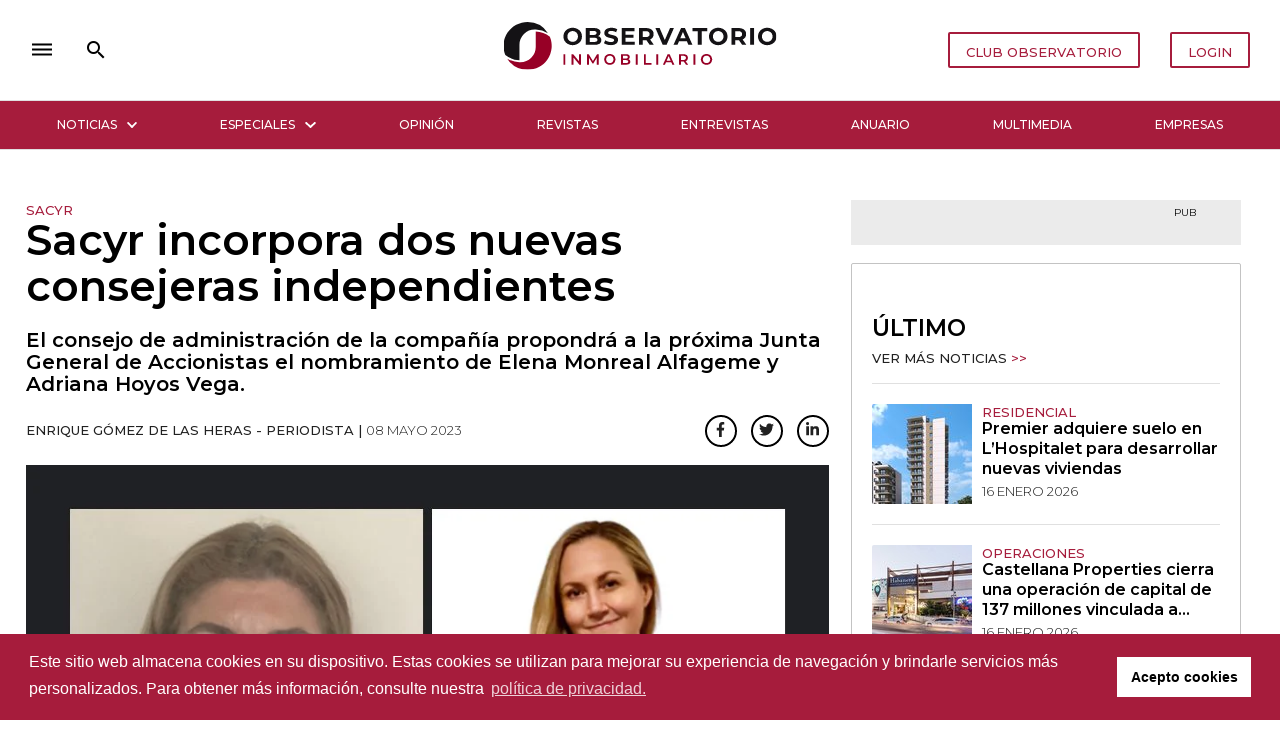

--- FILE ---
content_type: text/html; charset=utf-8
request_url: https://observatorioinmobiliario.es/noticias/coyuntura-sectorial/sacyr-incorpora-dos-nuevas-consejeras-independientes-2/
body_size: 12130
content:

<!DOCTYPE html>
<html lang="es">
<head>
  <meta charset="utf-8">
  <meta http-equiv="x-ua-compatible" content="ie=edge">
  <title>
    
      
      
        Sacyr incorpora dos nuevas consejeras independientes
      
    
  </title>
  <meta name="viewport" content="width=device-width, initial-scale=1.0">
  <link rel="canonical"
        href="https://observatorioinmobiliario.es/noticias/coyuntura-sectorial/sacyr-incorpora-dos-nuevas-consejeras-independientes-2/">

  <!-- Google Tag Manager -->
  <script>(function (w, d, s, l, i) {
      w[l] = w[l] || [];
      w[l].push({
          'gtm.start':
              new Date().getTime(), event: 'gtm.js'
      });
      var f = d.getElementsByTagName(s)[0],
          j = d.createElement(s), dl = l != 'dataLayer' ? '&l=' + l : '';
      j.async = true;
      j.src =
          'https://www.googletagmanager.com/gtm.js?id=' + i + dl;
      f.parentNode.insertBefore(j, f);
  })(window, document, 'script', 'dataLayer', 'GTM-TBPWBRS9');</script>
  <!-- End Google Tag Manager -->

  <script id="mcjs">!function (c, h, i, m, p) {
      m = c.createElement(h), p = c.getElementsByTagName(h)[0], m.async = 1, m.src = i, p.parentNode.insertBefore(m, p)
  }(document, "script", "https://chimpstatic.com/mcjs-connected/js/users/b3f376f77fee5452098ef0d03/421dff2da6027b365f4d65dd4.js");</script>

  <!-- HTML5 shim, for IE6-8 support of HTML5 elements -->
  <!--[if lt IE 9]>
  <script src="https://cdnjs.cloudflare.com/ajax/libs/html5shiv/3.7.3/html5shiv.min.js"></script>
  <![endif]-->

  <link rel="icon" href="/static/images/favicons/favicon.png">

  <link rel="stylesheet" type="text/css"
        href="//cdn.jsdelivr.net/npm/slick-carousel@1.8.1/slick/slick.css"/>

  <link rel="stylesheet"
        href="https://cdnjs.cloudflare.com/ajax/libs/materialize/1.0.0/css/materialize.min.css">
  <link href="https://fonts.googleapis.com/icon?family=Material+Icons" rel="stylesheet">
  <link rel="stylesheet"
        href="https://cdnjs.cloudflare.com/ajax/libs/font-awesome/5.14.0/css/all.min.css"
        integrity="sha512-1PKOgIY59xJ8Co8+NE6FZ+LOAZKjy+KY8iq0G4B3CyeY6wYHN3yt9PW0XpSriVlkMXe40PTKnXrLnZ9+fkDaog=="
        crossorigin="anonymous"/>

  <link rel="stylesheet"
        href="https://cdnjs.cloudflare.com/ajax/libs/normalize/6.0.0/normalize.min.css">
  <link href="https://fonts.googleapis.com/css?family=Roboto:300,400,500,700" rel="stylesheet">
  <link rel="stylesheet" type="text/css"
        href="https://cdn.jsdelivr.net/npm/cookieconsent@3/build/cookieconsent.min.css"/>

  

    <!-- Your stuff: Third-party CSS libraries go here -->

    <!-- This file stores project-specific CSS -->

    <link href="/static/css/project.min.css" rel="stylesheet">

  

  
  

  
  
    
    <meta property="og:description" content="El consejo de administración de la compañía propondrá a la próxima Junta General de Accionistas el nombramiento de Elena Monreal Alfageme y Adriana Hoyos Vega.">
    <meta property="twitter:description" content="El consejo de administración de la compañía propondrá a la próxima Junta General de Accionistas el nombramiento de Elena Monreal Alfageme y Adriana Hoyos Vega.">
    <meta name="description" content="El consejo de administración de la compañía propondrá a la próxima Junta General de Accionistas el nombramiento de Elena Monreal Alfageme y Adriana Hoyos Vega.">
  
  <meta name="twitter:card" content="summary_large_image"/>
  <meta property="og:url" content="https://observatorioinmobiliario.es/noticias/coyuntura-sectorial/sacyr-incorpora-dos-nuevas-consejeras-independientes-2/"/>
  <meta property="twitter:url" content="https://observatorioinmobiliario.es/noticias/coyuntura-sectorial/sacyr-incorpora-dos-nuevas-consejeras-independientes-2/"/>
  <meta property="og:title"
        content="El consejo de administración de la compañía propondrá a la próxima Junta General de Accionistas el nombramiento de Elena Monreal Alfageme y Adriana Hoyos Vega.">
  <meta property="twitter:title"
        content="El consejo de administración de la compañía propondrá a la próxima Junta General de Accionistas el nombramiento de Elena Monreal Alfageme y Adriana Hoyos Vega.">

  

  <meta property="og:image" content="/media/images/Diseno_sin_titulo_28.917b2c83.fill-1200x627.jpg">
  <meta property="twitter:image" content="/media/images/Diseno_sin_titulo_28.917b2c83.fill-1200x627.jpg">
  <meta property="og:locale" content="pt_PT"/>
  <meta property="og:type" content="article"/>

  <script type="application/ld+json">{"@context": "http://schema.org", "@id": "https://observatorioinmobiliario.es/noticias/coyuntura-sectorial/sacyr-incorpora-dos-nuevas-consejeras-independientes-2/", "@type": "NewsArticle", "articleBody": "La pr\u00f3xima Junta General Ordinaria de Accionistas (JGA) de Sacyr, que se celebrar\u00e1 el pr\u00f3ximo d\u00eda 15 de junio en Madrid, en segunda convocatoria, dar\u00e1 un importante impulso al modelo de gobierno corporativo de la compa\u00f1\u00eda.Entre las medidas que se propondr\u00e1 a los accionistas, estar\u00e1 el nombramiento de dos nuevas consejeras independientes, Elena Monreal Alfageme y Adriana Hoyos Vega, lo que completar\u00e1 la composici\u00f3n del consejo de administraci\u00f3n.Tras estas incorporaciones, el n\u00famero de mujeres ser\u00e1 de cuatro, sobre 14, y el n\u00famero de independientes alcanzar\u00e1 el 50% del m\u00e1ximo \u00f3rgano de gobierno de la sociedad. \u00a0Adem\u00e1s, el consejo de administraci\u00f3n someter\u00e1 a votaci\u00f3n otras propuestas que tienen como objetivo seguir mejorando el gobierno corporativo de la sociedad en l\u00ednea con las mejores pr\u00e1cticas internacionales: limitar el voto de calidad del presidente, reducir estatutariamente de 19 a 15 el n\u00famero m\u00e1ximo de miembros del consejo y reforzar la figura del consejero coordinador (LID, de sus siglas en ingl\u00e9s).\u00a0Renovaci\u00f3n de consejerosEntre el resto de las propuestas a la JGA, tambi\u00e9n se someter\u00e1 la renovaci\u00f3n del consejero ejecutivo Manuel Manrique Cecilia por un periodo de cuatro a\u00f1os, el nombramiento por el mismo plazo de Jos\u00e9 Manuel Loureda Manti\u00f1\u00e1n como consejero dominical y la renovaci\u00f3n como consejera independiente de Elena Jim\u00e9nez de Andrade Astorqui. Isabel Mart\u00edn Castella finaliza su mandato en la pr\u00f3xima JGA y seguir\u00e1 como patrona de la Fundaci\u00f3n Sacyr.Sobre las nuevas consejerasElena Monreal Alfageme es licenciada en Ciencias Econ\u00f3micas y Empresariales, con especialidad financiera, por la Universidad Pontificia de Comillas (ICADE) en Madrid, que ampli\u00f3 despu\u00e9s en entidades como Sloan School of Management del MIT en Boston (EEUU).Igualmente, se especializ\u00f3 en el \u00e1mbito tecnol\u00f3gico cursando la pr\u00e1ctica \u201cAdvanced Management Practice Course\u201d impartida en Chartered Institute of Marketing (CIM) perteneciente al centro Manchester Metropolitan University (Reino Unido) en consultor\u00eda de negocio en el \u00e1mbito de la innovaci\u00f3n y transformaci\u00f3n digital.Su carrera profesional ha transcurrido, principalmente, en la multinacional tecnol\u00f3gica IBM, desempe\u00f1ando diferentes puestos a nivel nacional, europeo y mundial.En la actualidad, Elena Monreal desarrolla su actividad profesional en Kyndryl, compa\u00f1\u00eda l\u00edder mundial en el \u00e1mbito de proveedor de servicios de infraestructura inform\u00e1tica, desarrollando el puesto de l\u00edder de desarrollo estrat\u00e9gico para Europa, Oriente Medio y \u00c1frica de la alianza con Amazon Web Services (AWS), el mayor proveedor mundial de servicios de cloud a partir de centros de datos distribuidos por todo el mundo.Adriana Hoyos Vega es experta en el \u00e1mbito financiero y en materia de gobierno corporativo, as\u00ed como en la transformaci\u00f3n digital, crecimiento econ\u00f3mico e inteligencia artificial.Cuenta con m\u00e1s de 20 a\u00f1os de experiencia a nivel internacional como consultora en aspectos relativos a la transformaci\u00f3n digital, el acceso a nuevos mercados, el crecimiento econ\u00f3mico, la econom\u00eda de Inteligencia artificial y en gobierno corporativo y ESG. Entre las entidades a las que ha asesorado se encuentran, por ejemplo, Google, Salesforce, Citibank, Banco Mundial, Agencia de los Estados Unidos para el Desarrollo Internacional, Gates Foundation y Fundaci\u00f3n Ortega Mara\u00f1\u00f3n, entre otras.Adriana Hoyos cuenta con amplia experiencia como ejecutiva: ha sido CEO y consejera del Woman\u2019s World Bank, ha trabajado en Corporate Banking en Citibank Latam. Tambi\u00e9n atesora 20 a\u00f1os de experiencia en consejos de administraci\u00f3n internacionales, consejos asesores y paneles de expertos, incluyendo SciTheWorld, Think Value, Women Interest y ANAR.Adicionalmente, ha desarrollado durante 8 a\u00f1os su carrera diplom\u00e1tica representando a Colombia como consejera comercial en Espa\u00f1a, responsable del Plan Colombia para Europa y representante de la ONU en el Protocolo de Kioto.Igualmente, ha compaginado su actividad profesional con su labor docente, durante 12 a\u00f1os en la universidad de Harvard, impartiendo clases sobre crecimiento econ\u00f3mico, ecosistemas digitales y finanzas. Tambi\u00e9n es miembro del claustro de profesores del Instituto de Empresa, donde imparte clases, principalmente, en econom\u00eda digital.", "articleSection": "Coyuntura", "dateModified": "2023-05-08T19:44:07.860686+00:00", "datePublished": "2023-05-08T20:00:00+00:00", "description": "El consejo de administraci\u00f3n de la compa\u00f1\u00eda propondr\u00e1 a la pr\u00f3xima Junta General de Accionistas el nombramiento de Elena Monreal Alfageme y Adriana Hoyos Vega.", "headline": "Sacyr incorpora dos nuevas consejeras independientes", "image": {"@context": "http://schema.org", "@id": "https://observatorioinmobiliario.es/media/original_images/Diseno_sin_titulo_28.jpg", "@type": "ImageObject", "contentUrl": "https://observatorioinmobiliario.es/media/original_images/Diseno_sin_titulo_28.jpg", "name": "Dise\u00f1o sin t\u00edtulo (28)", "thumbnail": "https://observatorioinmobiliario.es/media/images/Diseno_sin_titulo_28.max-200x200.jpg", "url": "https://observatorioinmobiliario.es/media/original_images/Diseno_sin_titulo_28.jpg"}, "keywords": ["Sacyr", "NOMBRAMIENTOS", "Consejo de Administraci\u00f3n"], "mainEntityOfPage": [{"@id": "/noticias/coyuntura-sectorial/sacyr-incorpora-dos-nuevas-consejeras-independientes-2/", "@type": "WebPage"}], "name": "Sacyr incorpora dos nuevas consejeras independientes", "publisher": {"@context": "http://schema.org", "@id": "https://observatorioinmobiliario.es", "@type": "Organization", "logo": {"@type": "ImageObject", "url": "https://observatorioinmobiliario.es/static/images/oi.cea7fa87e63e.png"}, "name": "Observatorio Inmobiliario", "sameAs": ["https://twitter.com/observatorioin", "https://www.facebook.com/ObservatorioInmobiliario/"], "url": "https://observatorioinmobiliario.es"}, "url": "/noticias/coyuntura-sectorial/sacyr-incorpora-dos-nuevas-consejeras-independientes-2/"}</script>




</head>

<body>
<!-- Google Tag Manager (noscript) -->
<noscript>
  <iframe src="https://www.googletagmanager.com/ns.html?id=GTM-TBPWBRS9"
          height="0" width="0" style="display:none;visibility:hidden"></iframe>
</noscript>
<!-- End Google Tag Manager (noscript) -->



<ul id="slide-out" class="sidenav">
  <ul class="nav-header valign-wrapper">
    <li class="valign-wrapper"><img src="/static/images/oi.svg"
                                    alt="Logo Observatorio Inmobiliario"></li>
    <li><a class="sidenav-close" href="#"> <i class="material-icons">close</i></a></li>
  </ul>
  <div class="divider"></div>
  <li class="search">
    <form id="searchForm" method="get" action="/search">
      <div class="search-wrapper valign-wrapper">
        <button><i class="material-icons">search</i></button>
        <input type="search" required name="query" id="sideSearch" placeholder="Búsqueda...">
        <div class="search-results"></div>
      </div>
    </form>
  </li>
  <div class="divider"></div>

  

<nav>
  <ul>
    
      <li class="tab ">
        <a class="ancestor" href="/noticias/"
           target="_self">Noticias
        </a>
      </li>
    
      <li class="tab ">
        <a class="" href="/dosieres-especiales"
           target="_self">Especiales
        </a>
      </li>
    
      <li class="tab ">
        <a class="" href="/opinion/"
           target="_self">Opinión
        </a>
      </li>
    
      <li class="tab ">
        <a class="" href="/revistas/"
           target="_self">Revistas
        </a>
      </li>
    
      <li class="tab ">
        <a class="" href="/entrevistas/"
           target="_self">Entrevistas
        </a>
      </li>
    
      <li class="tab ">
        <a class="" href="/anuario/"
           target="_self">Anuario
        </a>
      </li>
    
      <li class="tab category-tab">
        <a class="" href="/multimedia/"
           target="_self">Multimedia
        </a>
      </li>
    
      <li class="tab category-tab">
        <a class="" href="/empresas/"
           target="_self">Empresas
        </a>
      </li>
    
  </ul>
</nav>


  <div class="divider"></div>

  <nav>
    <ul>
      <li>
        <a href="/politica-de-privacidad/">Política de privacidad</a>
      </li>
      <li>
        <a href="/terminos-y-condiciones-de-uso/">Términos y condiciones de uso</a>
      </li>
      
        <li>
          <a target="_blank" href="/documents/258/OI_2026.pdf">Media Pack 2026</a>
        </li>
      
    </ul>
  </nav>
  <div class="divider"></div>
  <div class='onesignal-customlink-container' style="text-align: center;margin-top: 7px"></div>
</ul>




<header id="navbar">
  

<script>
  function deleteSearchText() {
    var input = document.getElementById("search");
    input.value = ''
  }

  function sideNav() {
    var elems = document.querySelectorAll('.sidenav'),
      sideNav = elems[0];

    var instance = M.Sidenav.getInstance(sideNav);
    instance.open()
  }
</script>

<div class="container">
  <nav class="nav no-shadows">
    <div class="nav-wrapper white">
      <a href="/" class="brand-logo center hover-effect" style="line-height: 120px">
        
          <img src="/static/images/oi.svg" alt="Logo Observatorio Inmobiliario">
        
      </a>

      <ul class="left valign-wrapper" style="height: 100%">
        <li><a href="javascript:void(0);" onclick="sideNav()"><i
          class="material-icons hover-effect">dehaze</i></a></li>
        <li style="height: 64px" class="search-input">
          <form id="searchForm" method="get" action="/search">
            <div class="input-field">
              <input id="search" type="search" required name="query">
              <label class="label-icon btn-hover" for="search"><i
                class="material-icons black-text hover-effect">search</i></label>
              <i class="material-icons" onclick="deleteSearchText(this)">close</i>
            </div>
          </form>
        </li>
      </ul>
      <ul class="right">
        
          <li class="mobile-hide"><a
            href="https://users.iberinmo.com/store/observatorioinmobiliario/" target="_blank"
            class="waves-effect white vi-color btn-flat vi-btn hover-effect">CLUB OBSERVATORIO</a>
          </li>
          <li class="mobile-hide"><a href="/accounts/login"
                                     class="waves-effect white vi-color btn-flat vi-btn hover-effect">LOGIN</a>
          </li>
        
        <li style="display: none" class="mobile-show">
          <a class='dropdown-trigger' href='#' data-target='dropdown1'>
            <i class="material-icons mobile-login hover-effect">person_outline</i>
          </a>
        </li>
      </ul>
    </div>
  </nav>
</div>
<div class="divider mobile-hide"></div>

<div class="container-fluid ">
  <div class="container mobile-hide">
    <div class="row" style="margin-bottom: 0">
      

<nav class="no-shadows">
  <ul id="navbar-list" class="tabs tabs-fixed-width">
    
      
        <li class="tab">
          <a class="ancestor nav-dropdown-trigger"
             href="#" role="button" aria-expanded="false"
             onclick="openDropdown('submenu-noticias')"
             aria-controls="submenu-noticias">
            Noticias<i class="fas fa-chevron-down"></i>
          </a>
        </li>
        <div id="submenu-noticias" class="submenu tabs">
          <div class="container">
            <ul>
              
                
  <li style="display: inline-block" class="tab valign-wrapper">
    <a href="/noticias/tecnolog%C3%ADa-y-arquitectura/" class="">Arquitectura</a>
  </li>

  <li style="display: inline-block" class="tab valign-wrapper">
    <a href="/noticias/tecnologia/" class="">Tecnología</a>
  </li>

  <li style="display: inline-block" class="tab valign-wrapper">
    <a href="/noticias/inversion-inmobiliaria/" class="">Inversión Inmobiliaria</a>
  </li>

  <li style="display: inline-block" class="tab valign-wrapper">
    <a href="/noticias/residencial/" class="">Residencial</a>
  </li>

  <li style="display: inline-block" class="tab valign-wrapper">
    <a href="/noticias/logistica/" class="">Logística</a>
  </li>

  <li style="display: inline-block" class="tab valign-wrapper">
    <a href="/noticias/hoteles/" class="">Hoteles</a>
  </li>

  <li style="display: inline-block" class="tab valign-wrapper">
    <a href="/noticias/retail/" class="">Retail</a>
  </li>

  <li style="display: inline-block" class="tab valign-wrapper">
    <a href="/noticias/esg/" class="">ESG</a>
  </li>

  <li style="display: inline-block" class="tab valign-wrapper">
    <a href="/noticias/nombramientos/" class="">Nombramientos</a>
  </li>

  <li style="display: inline-block" class="tab valign-wrapper">
    <a href="/noticias/oficinas/" class="">Oficinas</a>
  </li>


              
            </ul>
          </div>
          <div class="divider"></div>
        </div>
      
    
      
        <li class="tab">
          <a class=" nav-dropdown-trigger"
             href="#" role="button" aria-expanded="false"
             onclick="openDropdown('submenu-especiales')"
             aria-controls="submenu-especiales">
            Especiales<i class="fas fa-chevron-down"></i>
          </a>
        </li>
        <div id="submenu-especiales" class="submenu tabs">
          <div class="container">
            <ul>
              
                
  <li style="display: inline-block" class="tab valign-wrapper">
    <a href="https://observatorioinmobiliario.es/dosieres-especiales/?desayuno=true" class="">Desayunos Inmobiliarios</a>
  </li>

  <li style="display: inline-block" class="tab valign-wrapper">
    <a href="https://observatorioinmobiliario.es/dosieres-especiales/?desayuno=false" class="">Dosieres Especiales</a>
  </li>


              
            </ul>
          </div>
          <div class="divider"></div>
        </div>
      
    
      
        <li class="tab ">
          <a class="" href="/opinion/"
             target="_self">Opinión
          </a>
        </li>
      
    
      
        <li class="tab ">
          <a class="" href="/revistas/"
             target="_self">Revistas
          </a>
        </li>
      
    
      
        <li class="tab ">
          <a class="" href="/entrevistas/"
             target="_self">Entrevistas
          </a>
        </li>
      
    
      
        <li class="tab ">
          <a class="" href="/anuario/"
             target="_self">Anuario
          </a>
        </li>
      
    
      
        <li class="tab ">
          <a class="" href="/multimedia/"
             target="_self">Multimedia
          </a>
        </li>
      
    
      
        <li class="tab ">
          <a class="" href="/empresas/"
             target="_self">Empresas
          </a>
        </li>
      
    
  </ul>
</nav>

<script>

</script>

    </div>
  </div>
</div>

<div class="divider"></div>
<div id="submenu-container"></div>
<ul id='dropdown1' class='dropdown-content'>
  
    <li><a href="https://users.iberinmo.com/store/observatorioinmobiliario/" target="_blank">CLUB
      OBSERVATORIO</a></li>
    <li><a href="/accounts/login">LOGIN</a></li>
  
</ul>


</header>




  <div class="container post-detail">
    <div class="row">
      <main>
        <article class="col m12 l8">
          <header>
            
  <a href="/tags/sacyr/" target="_blank">
    <h6 class="card-subtitle tag-title underline">Sacyr</h6>
  </a>



            <h1 class="post-title">Sacyr incorpora dos nuevas consejeras independientes
              
            </h1>
            <h2 class="post-teaser">El consejo de administración de la compañía propondrá a la próxima Junta General de Accionistas el nombramiento de Elena Monreal Alfageme y Adriana Hoyos Vega.</h2>

            <div class="post-details-wrapper">
              <span class="post-details">Enrique Gómez de las Heras - Periodista |
                <time class="light"> 
                  08 mayo 2023</time></span>
              <div class="share-btn-wrapper right">
                <a href="//www.facebook.com/sharer/sharer.php?u=https://observatorioinmobiliario.es/noticias/coyuntura-sectorial/sacyr-incorpora-dos-nuevas-consejeras-independientes-2/" target="_blank"
   class="social-btn"><i class="fab fa-facebook-f"></i></a>
<a href="//twitter.com/intent/tweet?text=https://observatorioinmobiliario.es/noticias/coyuntura-sectorial/sacyr-incorpora-dos-nuevas-consejeras-independientes-2/" target="_blank"
   class="social-btn"><i class="fab fa-twitter"></i></a>
<a href="https://www.linkedin.com/sharing/share-offsite/?url=https://observatorioinmobiliario.es/noticias/coyuntura-sectorial/sacyr-incorpora-dos-nuevas-consejeras-independientes-2/" target="_blank" class="social-btn"><i class="fab fa-linkedin-in"></i></a>



              </div>
            </div>
          </header>
          <figure class="post-image">
            <picture>
              
              
              
              

              <source srcset="/media/images/Diseno_sin_titulo_28.height-800.format-webp.webp 1x"
                      media="(min-width: 500px)"
                      type="image/webp">
              <source srcset="/media/images/Diseno_sin_titulo.917b2c83.fill-306x204-c50.format-webp.webp" type="image/webp">
              <source srcset="/media/images/Diseno_sin_titulo_.917b2c83.fill-306x204-c50.format-jpeg.jpg" media="(max-width: 500px)" type="image/jpeg">
              <img src="/media/images/Diseno_sin_titulo_28.height-800.format-jpeg.jpg"alt="Sacyr incorpora dos nuevas consejeras independientes">
            </picture>
            
              <figcaption class="image-credits">Elena Monreal Alfageme y Adriana Hoyos Vega.</figcaption>
            
          </figure>
          
            <div class="post-text"><p data-block-key="gftlu">La próxima <b>Junta General Ordinaria de Accionistas</b> (JGA) de Sacyr, que se celebrará el próximo día <b>15 de junio en Madrid, en segunda convocatoria</b>, dará un importante <b>impulso al modelo de gobierno corporativo de la compañía</b>.</p><p data-block-key="7sts5">Entre las medidas que se propondrá a los accionistas, estará el nombramiento de <b>dos nuevas consejeras independientes, Elena Monreal Alfageme y Adriana Hoyos Vega</b>, lo que completará la composición del consejo de administración.</p><p data-block-key="5spn9">Tras estas incorporaciones, el número de mujeres será de cuatro, sobre 14, y el número de independientes alcanzará el 50% del máximo órgano de gobierno de la sociedad.  </p><p data-block-key="a8b8p">Además, el consejo de administración someterá a votación otras <b>propuestas que tienen como objetivo seguir mejorando el gobierno corporativo</b> de la sociedad en línea con las mejores prácticas internacionales: <b>limitar el voto de calidad del presidente</b>, <b>reducir estatutariamente de 19 a 15</b> <b>el número máximo de miembros del consejo</b> y <b>reforzar la figura del consejero coordinador</b> (LID, de sus siglas en inglés).</p><p data-block-key="2nf59"><b> Renovación de consejeros</b></p><p data-block-key="3s89p">Entre el resto de las propuestas a la JGA, también se someterá la <b>renovación del consejero ejecutivo Manuel Manrique Cecilia</b> por un periodo de cuatro años, el nombramiento por el mismo plazo de <b>José Manuel Loureda</b> <b>Mantiñán</b> como consejero dominical y la renovación como consejera independiente de <b>Elena Jiménez de Andrade Astorqui</b>. Isabel Martín Castella finaliza su mandato en la próxima JGA y seguirá como patrona de la Fundación Sacyr.</p><h5 data-block-key="87icn"><b><br/>Sobre las nuevas consejeras</b></h5><p data-block-key="7idn7"><b>Elena Monreal Alfageme</b> es licenciada en Ciencias Económicas y Empresariales, con especialidad financiera, por la Universidad Pontificia de Comillas (ICADE) en Madrid, que amplió después en entidades como Sloan School of Management del MIT en Boston (EEUU).</p><p data-block-key="e8a1q">Igualmente, se especializó en el ámbito tecnológico cursando la práctica “Advanced Management Practice Course” impartida en Chartered Institute of Marketing (CIM) perteneciente al centro Manchester Metropolitan University (Reino Unido) en consultoría de negocio en el ámbito de la innovación y transformación digital.</p><p data-block-key="804hk">Su carrera profesional ha transcurrido, principalmente, en la multinacional tecnológica IBM, desempeñando diferentes puestos a nivel nacional, europeo y mundial.</p><p data-block-key="vpt4">En la actualidad, Elena Monreal desarrolla su actividad profesional en Kyndryl, compañía líder mundial en el ámbito de proveedor de servicios de infraestructura informática, desarrollando el puesto de líder de desarrollo estratégico para Europa, Oriente Medio y África de la alianza con Amazon Web Services (AWS), el mayor proveedor mundial de servicios de cloud a partir de centros de datos distribuidos por todo el mundo.</p><p data-block-key="38ump"><b>Adriana Hoyos Vega</b> es experta en el ámbito financiero y en materia de gobierno corporativo, así como en la transformación digital, crecimiento económico e inteligencia artificial.</p><p data-block-key="bmg3l">Cuenta con más de 20 años de experiencia a nivel internacional como consultora en aspectos relativos a la transformación digital, el acceso a nuevos mercados, el crecimiento económico, la economía de Inteligencia artificial y en gobierno corporativo y ESG. Entre las entidades a las que ha asesorado se encuentran, por ejemplo, Google, Salesforce, Citibank, Banco Mundial, Agencia de los Estados Unidos para el Desarrollo Internacional, Gates Foundation y Fundación Ortega Marañón, entre otras.</p><p data-block-key="1q5qf">Adriana Hoyos cuenta con amplia experiencia como ejecutiva: ha sido CEO y consejera del Woman’s World Bank, ha trabajado en Corporate Banking en Citibank Latam. También atesora 20 años de experiencia en consejos de administración internacionales, consejos asesores y paneles de expertos, incluyendo SciTheWorld, Think Value, Women Interest y ANAR.</p><p data-block-key="36qfj">Adicionalmente, ha desarrollado durante 8 años su carrera diplomática representando a Colombia como consejera comercial en España, responsable del Plan Colombia para Europa y representante de la ONU en el Protocolo de Kioto.</p><p data-block-key="5c9d4">Igualmente, ha compaginado su actividad profesional con su labor docente, durante 12 años en la universidad de Harvard, impartiendo clases sobre crecimiento económico, ecosistemas digitales y finanzas. También es miembro del claustro de profesores del Instituto de Empresa, donde imparte clases, principalmente, en economía digital.</p></div>
          
          
  <aside class="tag-container">
    <div class="divider "></div>
    <div class="inner-container">
      <h2 class="post-details">Tópicos</h2>
      
        <span class="post-details vi-color tag underline">
        <a href="/tags/nombramientos_2/" target="_blank">NOMBRAMIENTOS</a></span><span class="post-details vi-color tag">,</span>
      
        <span class="post-details vi-color tag underline">
        <a href="/tags/consejo-de-administracion/" target="_blank">Consejo de Administración</a></span><span class="post-details vi-color tag"></span>
      
    </div>
    <div class="divider"></div>
  </aside>



        
          

<aside class="card card-big">
  <div class="card-content">
    <h2 class="custom-card-title">Relacionados</h2>
    <a href="/noticias/"><p class="card-subtitle underline" style="line-height: 30px">Ver más noticias
      <span class="vi-color">>></span></p>
    </a>
    <div class="container related-card-container">
      <div class="divider margin-divider"></div>
        <div class="row">
      
        <div class="col s12 m6 related-card">
          


<article class="card card-vertical">
  <figure class="card-image">
    
    <a href="/noticias/organizaciones/sacyr-alcanza-una-rentabilidad-record-del-26/" target="_blank">
      <img src="/media/images/sede_SACYR_madrid_004.2e16d0ba.fill-100x100.format-webp.webp" alt="Sacyr alcanza una rentabilidad récord del 26%">
    </a>
  </figure>

  <div class="card-stacked">
    
      
  <a href="/tags/sacyr/" target="_blank">
    <h6 class="card-subtitle tag-title underline">Sacyr</h6>
  </a>



    
    <a href="/noticias/organizaciones/sacyr-alcanza-una-rentabilidad-record-del-26/" target="_blank">
      <h3 class="card-body-title related-card-title">
Sacyr alcanza una rentabilidad récord del 26%</h3>
    </a>
    <time class="card-body-date">
      
        24 febrero 2023
    </time>
  </div>
</article>

        </div>
      
        <div class="col s12 m6 related-card">
          


<article class="card card-vertical">
  <figure class="card-image">
    
    <a href="/noticias/organizaciones/sacyr-recibe-el-premio-nacional-de-innovacion-2022/" target="_blank">
      <img src="/media/images/Manuel_Manrique_en_la.2e16d0ba.fill-100x100.format-webp.webp" alt="Sacyr recibe el Premio Nacional de Innovación 2022">
    </a>
  </figure>

  <div class="card-stacked">
    
      
  <a href="/tags/sacyr/" target="_blank">
    <h6 class="card-subtitle tag-title underline">Sacyr</h6>
  </a>



    
    <a href="/noticias/organizaciones/sacyr-recibe-el-premio-nacional-de-innovacion-2022/" target="_blank">
      <h3 class="card-body-title related-card-title">
Sacyr recibe el Premio Nacional de Innovación 2022</h3>
    </a>
    <time class="card-body-date">
      
        13 febrero 2023
    </time>
  </div>
</article>

        </div>
      
      </div>
    </div>
</div>
</aside>

        
        </article>
      </main>
      <div class="col m12 l4">
        

<div class="home-square-banner home-responsive-banner">
  <div class="outer-wrapper detail-banner">
    <div class="banner-wrapper">
      <p class="pub right-align mt-0">PUB</p>
      <!-- Aqua Ad Server Console Asynchronous JS Tag - Generated with Revive Adserver v5.0.5 -->
      <ins data-revive-zoneid="5136" data-revive-id="fa8c6c9da7f33852f7097c4a94da1070"></ins>
      <script async src="//servedby.aqua-adserver.com/asyncjs.php"></script>
    </div>
    <div class="banner-wrapper" style="margin-top: 20px">
      <!-- Aqua Ad Server Console Asynchronous JS Tag - Generated with Revive Adserver v5.0.5 -->
      <ins data-revive-zoneid="5133" data-revive-id="fa8c6c9da7f33852f7097c4a94da1070"></ins>
      <script async src="//servedby.aqua-adserver.com/asyncjs.php"></script>
    </div>
  </div>
</div>

        
        
<aside class="card card-big">
  <div class="card-content">
    <h2 class="custom-card-title">Último</h2>
    <a href="/noticias/"><p class="card-subtitle underline" style="line-height: 30px">Ver más noticias
      <span class="vi-color">>></span></p>
    </a>
    <div class="divider margin-divider"></div>
    
      <article class="card horizontal home-horizontal-card">
        <figure class="card-image">
          
          <a href="/noticias/residencial/premier-adquiere-suelo-en-lhospitalet-para-desarrollar-nuevas-viviendas/" target="_blank">
            <img src="/media/images/Residencial_Santa_Eulalia_Park.2e16d0ba.fill-100x100.jpg" alt="Premier adquiere suelo en L’Hospitalet para desarrollar nuevas viviendas">
          </a>
        </figure>
        <div class="card-stacked">
          
  <a href="/tags/residencial/" target="_blank">
    <h6 class="card-subtitle tag-title underline">residencial</h6>
  </a>



          <a href="/noticias/residencial/premier-adquiere-suelo-en-lhospitalet-para-desarrollar-nuevas-viviendas/" target="_blank">
            <h3 class="card-body-title">
Premier adquiere suelo en L’Hospitalet para desarrollar nuevas viviendas</h3>
          </a>
          <time class="card-body-date">
            
              16 enero 2026
          </time>
        </div>
      </article>
      
        <div class="divider margin-divider"></div>
      
    
      <article class="card horizontal home-horizontal-card">
        <figure class="card-image">
          
          <a href="/noticias/inversion-inmobiliaria/castellana-properties-cierra-una-operaci%C3%B3n-de-capital-de-137-millones-vinculada-a-vukile/" target="_blank">
            <img src="/media/images/castellana_properties-habaneras.or.2e16d0ba.fill-100x100_qbmtHPo.jpg" alt="Castellana Properties cierra una operación de capital de 137 millones vinculada a Vukile">
          </a>
        </figure>
        <div class="card-stacked">
          
  <a href="/tags/operaciones/" target="_blank">
    <h6 class="card-subtitle tag-title underline">operaciones</h6>
  </a>



          <a href="/noticias/inversion-inmobiliaria/castellana-properties-cierra-una-operaci%C3%B3n-de-capital-de-137-millones-vinculada-a-vukile/" target="_blank">
            <h3 class="card-body-title">
Castellana Properties cierra una operación de capital de 137 millones vinculada a Vukile</h3>
          </a>
          <time class="card-body-date">
            
              16 enero 2026
          </time>
        </div>
      </article>
      
        <div class="divider margin-divider"></div>
      
    
      <article class="card horizontal home-horizontal-card">
        <figure class="card-image">
          
          <a href="/noticias/residencial/madrid-refuerza-la-regeneraci%C3%B3n-urbana-con-un-acuerdo-con-el-csic/" target="_blank">
            <img src="/media/images/Captura_de_pantalla_2026-01-16_125.2e16d0ba.fill-100x100_EinTzTl.jpg" alt="Madrid refuerza la regeneración urbana con un acuerdo con el CSIC">
          </a>
        </figure>
        <div class="card-stacked">
          
  <a href="/tags/regeneracion-urbana/" target="_blank">
    <h6 class="card-subtitle tag-title underline">regeneración urbana</h6>
  </a>



          <a href="/noticias/residencial/madrid-refuerza-la-regeneraci%C3%B3n-urbana-con-un-acuerdo-con-el-csic/" target="_blank">
            <h3 class="card-body-title">
Madrid refuerza la regeneración urbana con un acuerdo con el CSIC</h3>
          </a>
          <time class="card-body-date">
            
              16 enero 2026
          </time>
        </div>
      </article>
      
        <div class="divider margin-divider"></div>
      
    
      <article class="card horizontal home-horizontal-card">
        <figure class="card-image">
          
          <a href="/noticias/hoteles/hoteles-globales-compra-a-cerberus-tres-hoteles-en-mallorca/" target="_blank">
            <img src="/media/images/Captura_de_pantalla_2026-01-16_125.2e16d0ba.fill-100x100.jpg" alt="Hoteles Globales compra a Cerberus tres hoteles en Mallorca">
          </a>
        </figure>
        <div class="card-stacked">
          
  <a href="/tags/hoteles_1/" target="_blank">
    <h6 class="card-subtitle tag-title underline">hoteles</h6>
  </a>



          <a href="/noticias/hoteles/hoteles-globales-compra-a-cerberus-tres-hoteles-en-mallorca/" target="_blank">
            <h3 class="card-body-title">
Hoteles Globales compra a Cerberus tres hoteles en Mallorca</h3>
          </a>
          <time class="card-body-date">
            
              16 enero 2026
          </time>
        </div>
      </article>
      
    
  </div>
</aside>

        

<div class="home-square-banner home-responsive-banner">
  <div class="outer-wrapper detail-banner">
    <div class="banner-wrapper">
      <p class="pub right-align mt-0">PUB</p>
      <!-- Aqua Ad Server Console Asynchronous JS Tag - Generated with Revive Adserver v5.0.5 -->
      <ins data-revive-zoneid="5137" data-revive-id="fa8c6c9da7f33852f7097c4a94da1070"></ins>
      <script async src="//servedby.aqua-adserver.com/asyncjs.php"></script>
    </div>
    <div class="banner-wrapper" style="margin-top: 20px">
      <!-- Aqua Ad Server Console Asynchronous JS Tag - Generated with Revive Adserver v5.0.5 -->
      <ins data-revive-zoneid="5134" data-revive-id="fa8c6c9da7f33852f7097c4a94da1070"></ins>
      <script async src="//servedby.aqua-adserver.com/asyncjs.php"></script>
    </div>
  </div>
</div>

        
<aside class="card card-big">
  <div class="card-content">
    <h2 class="custom-card-title">Mas leido</h2>
    <a href="/noticias/"><p class="card-subtitle underline" style="line-height: 30px">Ver más noticias
      <span class="vi-color">>></span></p>
    </a>
    <div class="divider margin-divider"></div>
    
      <article class="card horizontal home-horizontal-card">
        <figure class="card-image">
          
          <a href="/noticias/residencial/s%C3%A1nchez-plantea-incentivos-fiscales-a-propietarios-que-congelen-el-alquiler/" target="_blank">
            <img src="/media/images/Captura_de_pantalla_2026-01-12_132.2e16d0ba.fill-100x100.jpg" alt="Sánchez plantea incentivos fiscales a propietarios que congelen el alquiler">
          </a>
        </figure>
        <div class="card-stacked">
          
  <a href="/tags/residencial/" target="_blank">
    <h6 class="card-subtitle tag-title underline">residencial</h6>
  </a>



          <a href="/noticias/residencial/s%C3%A1nchez-plantea-incentivos-fiscales-a-propietarios-que-congelen-el-alquiler/" target="_blank">
            <h3 class="card-body-title">
Sánchez plantea incentivos fiscales a propietarios que congelen el alquiler</h3>
          </a>
          <time class="card-body-date">
            
              12 enero 2026
          </time>
        </div>
      </article>
      
        <div class="divider margin-divider"></div>
      
    
      <article class="card horizontal home-horizontal-card">
        <figure class="card-image">
          
          <a href="/noticias/oficinas/conren-tramway-vende-el-edificio-de-oficinas-llull-122-en-el-22-de-barcelona/" target="_blank">
            <img src="/media/images/Captura_de_pantalla_2026-01-12_103.2e16d0ba.fill-100x100.jpg" alt="Conren Tramway vende el edificio de oficinas Llull 122 en el 22@ de Barcelona">
          </a>
        </figure>
        <div class="card-stacked">
          
  <a href="/tags/oficinas_1/" target="_blank">
    <h6 class="card-subtitle tag-title underline">oficinas</h6>
  </a>



          <a href="/noticias/oficinas/conren-tramway-vende-el-edificio-de-oficinas-llull-122-en-el-22-de-barcelona/" target="_blank">
            <h3 class="card-body-title">
Conren Tramway vende el edificio de oficinas Llull 122 en el 22@ de Barcelona</h3>
          </a>
          <time class="card-body-date">
            
              12 enero 2026
          </time>
        </div>
      </article>
      
        <div class="divider margin-divider"></div>
      
    
      <article class="card horizontal home-horizontal-card">
        <figure class="card-image">
          
          <a href="/noticias/inversion-inmobiliaria/madrid-supera-los-600-millones-de-euros-en-inversi%C3%B3n-inmobiliaria-en-diciembre/" target="_blank">
            <img src="/media/images/Captura_de_pantalla_2026-01-13_175.2e16d0ba.fill-100x100.jpg" alt="Madrid supera los 600 millones de euros en inversión inmobiliaria en diciembre">
          </a>
        </figure>
        <div class="card-stacked">
          
  <a href="/tags/inversion-inmobiliaria_4/" target="_blank">
    <h6 class="card-subtitle tag-title underline">Inversión Inmobiliaria</h6>
  </a>



          <a href="/noticias/inversion-inmobiliaria/madrid-supera-los-600-millones-de-euros-en-inversi%C3%B3n-inmobiliaria-en-diciembre/" target="_blank">
            <h3 class="card-body-title">
Madrid supera los 600 millones de euros en inversión inmobiliaria en diciembre</h3>
          </a>
          <time class="card-body-date">
            
              13 enero 2026
          </time>
        </div>
      </article>
      
        <div class="divider margin-divider"></div>
      
    
      <article class="card horizontal home-horizontal-card">
        <figure class="card-image">
          
          <a href="/noticias/residencial/reverest-invierte-40-millones-en-su-primer-proyecto-residencial-en-espa%C3%B1a/" target="_blank">
            <img src="/media/images/Captura_de_pantalla_2026-01-12_151.2e16d0ba.fill-100x100.jpg" alt="Reverest invierte 40 millones en su primer proyecto residencial en España">
          </a>
        </figure>
        <div class="card-stacked">
          
  <a href="/tags/residencial/" target="_blank">
    <h6 class="card-subtitle tag-title underline">residencial</h6>
  </a>



          <a href="/noticias/residencial/reverest-invierte-40-millones-en-su-primer-proyecto-residencial-en-espa%C3%B1a/" target="_blank">
            <h3 class="card-body-title">
Reverest invierte 40 millones en su primer proyecto residencial en España</h3>
          </a>
          <time class="card-body-date">
            
              12 enero 2026
          </time>
        </div>
      </article>
      
    
  </div>
</aside>

      </div>
    </div>
  </div>




<footer class="page-footer">
  <div class="container footer-vi">
    <div class="row">
      <div class="col s12 l6">
        <div class="row">
          <div class="col s12 m6 vi-logo">
            <img src="/static/images/oi-footer.svg" alt="Logo Observatorio Inmobiliario">
          </div>
          <div class="col s12 m6">
            <a href="//iberinmo.com" target="_blank"><img
              src="/static/images/iberinmo-footer.svg"
              alt="Logo Iberinmo"></a>
          </div>
          <div class="col s12"></div>
        </div>
        <p class="footer-text">
          Observatorio Inmobiliario, publicación del Grupo Iberinmo, es hoy uno de los medios de
          comunicación con mayor prestigio entre los profesionales del sector en España. Una
          plataforma de información 360º, con contenido digital, organización de eventos y revista
          impresa, que acompaña la actualidad de la industria inmobiliaria española.
        </p>
        <div class="share-btn-wrapper">
          <a target="_blank" href="https://www.facebook.com/ObservatorioInmobiliario/"
             class="social-btn"><i
            class="fab fa-facebook-f"></i></a>
          <a target="_blank" href="https://www.youtube.com/channel/UCXXcbDt9TH11g8uCT-motag"
             class="social-btn"><i
            class="fab fa-youtube"></i></a>
          <a target="_blank"
             href="https://www.linkedin.com/company/observatorio-inmobiliario-y-de-la-construcci-n/?originalSubdomain=es"
             class="social-btn"><i
            class="fab fa-linkedin-in"></i></a>
          <a target="_blank" href="https://twitter.com/observatorioin" class="social-btn"><i
            class="fab fa-twitter"></i></a>
        </div>
      </div>
      <nav class="col s12 m6 l3">
        <span class="footer-title">Observatorio Inmobiliario</span>
        <ul class="footer-text">
          <li><a href="/politica-de-privacidad/">Política de privacidad</a></li>
          <li><a href="/terminos-y-condiciones-de-uso/">Términos y condiciones de uso</a></li>
          
            <li><a target="_blank" href="/documents/258/OI_2026.pdf">Media Pack 2026</a></li>
          
        </ul>
      </nav>
      <address class="col s12 m6 l3">
        <span class="footer-title">Contactos</span>
        <ul class="footer-text">
          <li>C/ Cronos 24‑26, Portal 1</li>
          <li>1º oficina C‑1</li>
          <li>28037 Madrid</li>
          <li>Email: <a href="mailto:info@iberinmo.com">info@iberinmo.com</a></li>
          <li>Tel: <a href="tel:+34912358159">91 235 81 59</a></li>
        </ul>
      </address>
    </div>
    <p class="footer-text credits">© 2026 <a href="//iberinmo.com/" target="_blank"><u>Grupo
      Iberinmo</u></a> All
      rights reserved. |
      Powered
      by <a href="https://evolutio.pt" target="_blank">Evolutio</a></p>
  </div>
</footer>




<!-- Le javascript
================================================== -->
<!-- Placed at the end of the document so the pages load faster -->


  <script src="//code.jquery.com/jquery-3.5.1.min.js"
          integrity="sha256-9/aliU8dGd2tb6OSsuzixeV4y/faTqgFtohetphbbj0="
          crossorigin="anonymous"></script>
  <script src="/static/js/materialize.js"></script>

  <script src="//unpkg.com/masonry-layout@4/dist/masonry.pkgd.min.js"></script>

  <script src="//unpkg.com/packery@2/dist/packery.pkgd.min.js"></script>
  <script src="//unpkg.com/draggabilly@2/dist/draggabilly.pkgd.min.js"></script>

  <script src="//cdn.jsdelivr.net/npm/slick-carousel@1.8.1/slick/slick.min.js"></script>
  <script src="//cdnjs.cloudflare.com/ajax/libs/font-awesome/5.14.0/js/all.min.js"
          integrity="sha512-YSdqvJoZr83hj76AIVdOcvLWYMWzy6sJyIMic2aQz5kh2bPTd9dzY3NtdeEAzPp/PhgZqr4aJObB3ym/vsItMg=="
          crossorigin="anonymous"></script>
  <script src="https://cdn.jsdelivr.net/npm/cookieconsent@3/build/cookieconsent.min.js"
          data-cfasync="false"></script>
  
  
  <!-- place project specific Javascript in this file -->

  <script async type="text/javascript"
          src="/static/js/ipd-deals-filter.js"></script>

  <script src="/static/js/project.min.js"></script>





</body>
</html>



--- FILE ---
content_type: text/javascript; charset=utf-8
request_url: https://unpkg.com/draggabilly@2.4.1/dist/draggabilly.pkgd.min.js
body_size: 4064
content:
/*!
 * Draggabilly PACKAGED v2.4.1
 * Make that shiz draggable
 * https://draggabilly.desandro.com
 * MIT license
 */
(function(e,i){if(typeof define=="function"&&define.amd){define("jquery-bridget/jquery-bridget",["jquery"],function(t){return i(e,t)})}else if(typeof module=="object"&&module.exports){module.exports=i(e,require("jquery"))}else{e.jQueryBridget=i(e,e.jQuery)}})(window,function t(e,r){"use strict";var s=Array.prototype.slice;var i=e.console;var f=typeof i=="undefined"?function(){}:function(t){i.error(t)};function n(h,o,d){d=d||r||e.jQuery;if(!d){return}if(!o.prototype.option){o.prototype.option=function(t){if(!d.isPlainObject(t)){return}this.options=d.extend(true,this.options,t)}}d.fn[h]=function(t){if(typeof t=="string"){var e=s.call(arguments,1);return i(this,t,e)}n(this,t);return this};function i(t,r,s){var a;var u="$()."+h+'("'+r+'")';t.each(function(t,e){var i=d.data(e,h);if(!i){f(h+" not initialized. Cannot call methods, i.e. "+u);return}var n=i[r];if(!n||r.charAt(0)=="_"){f(u+" is not a valid method");return}var o=n.apply(i,s);a=a===undefined?o:a});return a!==undefined?a:t}function n(t,n){t.each(function(t,e){var i=d.data(e,h);if(i){i.option(n);i._init()}else{i=new o(e,n);d.data(e,h,i)}})}a(d)}function a(t){if(!t||t&&t.bridget){return}t.bridget=n}a(r||e.jQuery);return n});
/*!
 * getSize v2.0.2
 * measure size of elements
 * MIT license
 */
(function(t,e){"use strict";if(typeof define=="function"&&define.amd){define("get-size/get-size",[],function(){return e()})}else if(typeof module=="object"&&module.exports){module.exports=e()}else{t.getSize=e()}})(window,function t(){"use strict";function m(t){var e=parseFloat(t);var i=t.indexOf("%")==-1&&!isNaN(e);return i&&e}function e(){}var i=typeof console=="undefined"?e:function(t){console.error(t)};var y=["paddingLeft","paddingRight","paddingTop","paddingBottom","marginLeft","marginRight","marginTop","marginBottom","borderLeftWidth","borderRightWidth","borderTopWidth","borderBottomWidth"];var b=y.length;function E(){var t={width:0,height:0,innerWidth:0,innerHeight:0,outerWidth:0,outerHeight:0};for(var e=0;e<b;e++){var i=y[e];t[i]=0}return t}function _(t){var e=getComputedStyle(t);if(!e){i("Style returned "+e+". Are you running this code in a hidden iframe on Firefox? "+"See http://bit.ly/getsizebug1")}return e}var n=false;var x;function P(){if(n){return}n=true;var t=document.createElement("div");t.style.width="200px";t.style.padding="1px 2px 3px 4px";t.style.borderStyle="solid";t.style.borderWidth="1px 2px 3px 4px";t.style.boxSizing="border-box";var e=document.body||document.documentElement;e.appendChild(t);var i=_(t);o.isBoxSizeOuter=x=m(i.width)==200;e.removeChild(t)}function o(t){P();if(typeof t=="string"){t=document.querySelector(t)}if(!t||typeof t!="object"||!t.nodeType){return}var e=_(t);if(e.display=="none"){return E()}var i={};i.width=t.offsetWidth;i.height=t.offsetHeight;var n=i.isBorderBox=e.boxSizing=="border-box";for(var o=0;o<b;o++){var r=y[o];var s=e[r];var a=parseFloat(s);i[r]=!isNaN(a)?a:0}var u=i.paddingLeft+i.paddingRight;var h=i.paddingTop+i.paddingBottom;var d=i.marginLeft+i.marginRight;var f=i.marginTop+i.marginBottom;var p=i.borderLeftWidth+i.borderRightWidth;var c=i.borderTopWidth+i.borderBottomWidth;var v=n&&x;var l=m(e.width);if(l!==false){i.width=l+(v?0:u+p)}var g=m(e.height);if(g!==false){i.height=g+(v?0:h+c)}i.innerWidth=i.width-(u+p);i.innerHeight=i.height-(h+c);i.outerWidth=i.width+d;i.outerHeight=i.height+f;return i}return o});(function(t,e){if(typeof define=="function"&&define.amd){define("ev-emitter/ev-emitter",e)}else if(typeof module=="object"&&module.exports){module.exports=e()}else{t.EvEmitter=e()}})(typeof window!="undefined"?window:this,function(){function t(){}var e=t.prototype;e.on=function(t,e){if(!t||!e){return}var i=this._events=this._events||{};var n=i[t]=i[t]||[];if(n.indexOf(e)==-1){n.push(e)}return this};e.once=function(t,e){if(!t||!e){return}this.on(t,e);var i=this._onceEvents=this._onceEvents||{};var n=i[t]=i[t]||{};n[e]=true;return this};e.off=function(t,e){var i=this._events&&this._events[t];if(!i||!i.length){return}var n=i.indexOf(e);if(n!=-1){i.splice(n,1)}return this};e.emitEvent=function(t,e){var i=this._events&&this._events[t];if(!i||!i.length){return}i=i.slice(0);e=e||[];var n=this._onceEvents&&this._onceEvents[t];for(var o=0;o<i.length;o++){var r=i[o];var s=n&&n[r];if(s){this.off(t,r);delete n[r]}r.apply(this,e)}return this};e.allOff=function(){delete this._events;delete this._onceEvents};return t});
/*!
 * Unipointer v2.4.0
 * base class for doing one thing with pointer event
 * MIT license
 */
(function(e,i){if(typeof define=="function"&&define.amd){define("unipointer/unipointer",["ev-emitter/ev-emitter"],function(t){return i(e,t)})}else if(typeof module=="object"&&module.exports){module.exports=i(e,require("ev-emitter"))}else{e.Unipointer=i(e,e.EvEmitter)}})(window,function t(o,e){function i(){}function n(){}var r=n.prototype=Object.create(e.prototype);r.bindStartEvent=function(t){this._bindStartEvent(t,true)};r.unbindStartEvent=function(t){this._bindStartEvent(t,false)};r._bindStartEvent=function(t,e){e=e===undefined?true:e;var i=e?"addEventListener":"removeEventListener";var n="mousedown";if("ontouchstart"in o){n="touchstart"}else if(o.PointerEvent){n="pointerdown"}t[i](n,this)};r.handleEvent=function(t){var e="on"+t.type;if(this[e]){this[e](t)}};r.getTouch=function(t){for(var e=0;e<t.length;e++){var i=t[e];if(i.identifier==this.pointerIdentifier){return i}}};r.onmousedown=function(t){var e=t.button;if(e&&(e!==0&&e!==1)){return}this._pointerDown(t,t)};r.ontouchstart=function(t){this._pointerDown(t,t.changedTouches[0])};r.onpointerdown=function(t){this._pointerDown(t,t)};r._pointerDown=function(t,e){if(t.button||this.isPointerDown){return}this.isPointerDown=true;this.pointerIdentifier=e.pointerId!==undefined?e.pointerId:e.identifier;this.pointerDown(t,e)};r.pointerDown=function(t,e){this._bindPostStartEvents(t);this.emitEvent("pointerDown",[t,e])};var s={mousedown:["mousemove","mouseup"],touchstart:["touchmove","touchend","touchcancel"],pointerdown:["pointermove","pointerup","pointercancel"]};r._bindPostStartEvents=function(t){if(!t){return}var e=s[t.type];e.forEach(function(t){o.addEventListener(t,this)},this);this._boundPointerEvents=e};r._unbindPostStartEvents=function(){if(!this._boundPointerEvents){return}this._boundPointerEvents.forEach(function(t){o.removeEventListener(t,this)},this);delete this._boundPointerEvents};r.onmousemove=function(t){this._pointerMove(t,t)};r.onpointermove=function(t){if(t.pointerId==this.pointerIdentifier){this._pointerMove(t,t)}};r.ontouchmove=function(t){var e=this.getTouch(t.changedTouches);if(e){this._pointerMove(t,e)}};r._pointerMove=function(t,e){this.pointerMove(t,e)};r.pointerMove=function(t,e){this.emitEvent("pointerMove",[t,e])};r.onmouseup=function(t){this._pointerUp(t,t)};r.onpointerup=function(t){if(t.pointerId==this.pointerIdentifier){this._pointerUp(t,t)}};r.ontouchend=function(t){var e=this.getTouch(t.changedTouches);if(e){this._pointerUp(t,e)}};r._pointerUp=function(t,e){this._pointerDone();this.pointerUp(t,e)};r.pointerUp=function(t,e){this.emitEvent("pointerUp",[t,e])};r._pointerDone=function(){this._pointerReset();this._unbindPostStartEvents();this.pointerDone()};r._pointerReset=function(){this.isPointerDown=false;delete this.pointerIdentifier};r.pointerDone=i;r.onpointercancel=function(t){if(t.pointerId==this.pointerIdentifier){this._pointerCancel(t,t)}};r.ontouchcancel=function(t){var e=this.getTouch(t.changedTouches);if(e){this._pointerCancel(t,e)}};r._pointerCancel=function(t,e){this._pointerDone();this.pointerCancel(t,e)};r.pointerCancel=function(t,e){this.emitEvent("pointerCancel",[t,e])};n.getPointerPoint=function(t){return{x:t.pageX,y:t.pageY}};return n});
/*!
 * Unidragger v2.4.0
 * Draggable base class
 * MIT license
 */
(function(e,i){if(typeof define=="function"&&define.amd){define("unidragger/unidragger",["unipointer/unipointer"],function(t){return i(e,t)})}else if(typeof module=="object"&&module.exports){module.exports=i(e,require("unipointer"))}else{e.Unidragger=i(e,e.Unipointer)}})(window,function t(r,e){function i(){}var n=i.prototype=Object.create(e.prototype);n.bindHandles=function(){this._bindHandles(true)};n.unbindHandles=function(){this._bindHandles(false)};n._bindHandles=function(t){t=t===undefined?true:t;var e=t?"addEventListener":"removeEventListener";var i=t?this._touchActionValue:"";for(var n=0;n<this.handles.length;n++){var o=this.handles[n];this._bindStartEvent(o,t);o[e]("click",this);if(r.PointerEvent){o.style.touchAction=i}}};n._touchActionValue="none";n.pointerDown=function(t,e){var i=this.okayPointerDown(t);if(!i){return}this.pointerDownPointer={pageX:e.pageX,pageY:e.pageY};t.preventDefault();this.pointerDownBlur();this._bindPostStartEvents(t);this.emitEvent("pointerDown",[t,e])};var o={TEXTAREA:true,INPUT:true,SELECT:true,OPTION:true};var s={radio:true,checkbox:true,button:true,submit:true,image:true,file:true};n.okayPointerDown=function(t){var e=o[t.target.nodeName];var i=s[t.target.type];var n=!e||i;if(!n){this._pointerReset()}return n};n.pointerDownBlur=function(){var t=document.activeElement;var e=t&&t.blur&&t!=document.body;if(e){t.blur()}};n.pointerMove=function(t,e){var i=this._dragPointerMove(t,e);this.emitEvent("pointerMove",[t,e,i]);this._dragMove(t,e,i)};n._dragPointerMove=function(t,e){var i={x:e.pageX-this.pointerDownPointer.pageX,y:e.pageY-this.pointerDownPointer.pageY};if(!this.isDragging&&this.hasDragStarted(i)){this._dragStart(t,e)}return i};n.hasDragStarted=function(t){return Math.abs(t.x)>3||Math.abs(t.y)>3};n.pointerUp=function(t,e){this.emitEvent("pointerUp",[t,e]);this._dragPointerUp(t,e)};n._dragPointerUp=function(t,e){if(this.isDragging){this._dragEnd(t,e)}else{this._staticClick(t,e)}};n._dragStart=function(t,e){this.isDragging=true;this.isPreventingClicks=true;this.dragStart(t,e)};n.dragStart=function(t,e){this.emitEvent("dragStart",[t,e])};n._dragMove=function(t,e,i){if(!this.isDragging){return}this.dragMove(t,e,i)};n.dragMove=function(t,e,i){t.preventDefault();this.emitEvent("dragMove",[t,e,i])};n._dragEnd=function(t,e){this.isDragging=false;setTimeout(function(){delete this.isPreventingClicks}.bind(this));this.dragEnd(t,e)};n.dragEnd=function(t,e){this.emitEvent("dragEnd",[t,e])};n.onclick=function(t){if(this.isPreventingClicks){t.preventDefault()}};n._staticClick=function(t,e){if(this.isIgnoringMouseUp&&t.type=="mouseup"){return}this.staticClick(t,e);if(t.type!="mouseup"){this.isIgnoringMouseUp=true;setTimeout(function(){delete this.isIgnoringMouseUp}.bind(this),400)}};n.staticClick=function(t,e){this.emitEvent("staticClick",[t,e])};i.getPointerPoint=e.getPointerPoint;return i});
/*!
 * Draggabilly v2.4.1
 * Make that shiz draggable
 * https://draggabilly.desandro.com
 * MIT license
 */
(function(i,n){if(typeof define=="function"&&define.amd){define(["get-size/get-size","unidragger/unidragger"],function(t,e){return n(i,t,e)})}else if(typeof module=="object"&&module.exports){module.exports=n(i,require("get-size"),require("unidragger"))}else{i.Draggabilly=n(i,i.getSize,i.Unidragger)}})(window,function t(r,u,e){function i(t,e){for(var i in e){t[i]=e[i]}return t}function n(){}var o=r.jQuery;function s(t,e){this.element=typeof t=="string"?document.querySelector(t):t;if(o){this.$element=o(this.element)}this.options=i({},this.constructor.defaults);this.option(e);this._create()}var a=s.prototype=Object.create(e.prototype);s.defaults={};a.option=function(t){i(this.options,t)};var h={relative:true,absolute:true,fixed:true};a._create=function(){this.position={};this._getPosition();this.startPoint={x:0,y:0};this.dragPoint={x:0,y:0};this.startPosition=i({},this.position);var t=getComputedStyle(this.element);if(!h[t.position]){this.element.style.position="relative"}this.on("pointerMove",this.onPointerMove);this.on("pointerUp",this.onPointerUp);this.enable();this.setHandles()};a.setHandles=function(){this.handles=this.options.handle?this.element.querySelectorAll(this.options.handle):[this.element];this.bindHandles()};a.dispatchEvent=function(t,e,i){var n=[e].concat(i);this.emitEvent(t,n);this.dispatchJQueryEvent(t,e,i)};a.dispatchJQueryEvent=function(t,e,i){var n=r.jQuery;if(!n||!this.$element){return}var o=n.Event(e);o.type=t;this.$element.trigger(o,i)};a._getPosition=function(){var t=getComputedStyle(this.element);var e=this._getPositionCoord(t.left,"width");var i=this._getPositionCoord(t.top,"height");this.position.x=isNaN(e)?0:e;this.position.y=isNaN(i)?0:i;this._addTransformPosition(t)};a._getPositionCoord=function(t,e){if(t.indexOf("%")!=-1){var i=u(this.element.parentNode);return!i?0:parseFloat(t)/100*i[e]}return parseInt(t,10)};a._addTransformPosition=function(t){var e=t.transform;if(e.indexOf("matrix")!==0){return}var i=e.split(",");var n=e.indexOf("matrix3d")===0?12:4;var o=parseInt(i[n],10);var r=parseInt(i[n+1],10);this.position.x+=o;this.position.y+=r};a.onPointerDown=function(t,e){this.element.classList.add("is-pointer-down");this.dispatchJQueryEvent("pointerDown",t,[e])};a.pointerDown=function(t,e){var i=this.okayPointerDown(t);if(!i||!this.isEnabled){this._pointerReset();return}this.pointerDownPointer={pageX:e.pageX,pageY:e.pageY};t.preventDefault();this.pointerDownBlur();this._bindPostStartEvents(t);this.element.classList.add("is-pointer-down");this.dispatchEvent("pointerDown",t,[e])};a.dragStart=function(t,e){if(!this.isEnabled){return}this._getPosition();this.measureContainment();this.startPosition.x=this.position.x;this.startPosition.y=this.position.y;this.setLeftTop();this.dragPoint.x=0;this.dragPoint.y=0;this.element.classList.add("is-dragging");this.dispatchEvent("dragStart",t,[e]);this.animate()};a.measureContainment=function(){var t=this.getContainer();if(!t){return}var e=u(this.element);var i=u(t);var n=this.element.getBoundingClientRect();var o=t.getBoundingClientRect();var r=i.borderLeftWidth+i.borderRightWidth;var s=i.borderTopWidth+i.borderBottomWidth;var a=this.relativeStartPosition={x:n.left-(o.left+i.borderLeftWidth),y:n.top-(o.top+i.borderTopWidth)};this.containSize={width:i.width-r-a.x-e.width,height:i.height-s-a.y-e.height}};a.getContainer=function(){var t=this.options.containment;if(!t){return}var e=t instanceof HTMLElement;if(e){return t}if(typeof t=="string"){return document.querySelector(t)}return this.element.parentNode};a.onPointerMove=function(t,e,i){this.dispatchJQueryEvent("pointerMove",t,[e,i])};a.dragMove=function(t,e,i){if(!this.isEnabled){return}var n=i.x;var o=i.y;var r=this.options.grid;var s=r&&r[0];var a=r&&r[1];n=d(n,s);o=d(o,a);n=this.containDrag("x",n,s);o=this.containDrag("y",o,a);n=this.options.axis=="y"?0:n;o=this.options.axis=="x"?0:o;this.position.x=this.startPosition.x+n;this.position.y=this.startPosition.y+o;this.dragPoint.x=n;this.dragPoint.y=o;this.dispatchEvent("dragMove",t,[e,i])};function d(t,e,i){i=i||"round";return e?Math[i](t/e)*e:t}a.containDrag=function(t,e,i){if(!this.options.containment){return e}var n=t=="x"?"width":"height";var o=this.relativeStartPosition[t];var r=d(-o,i,"ceil");var s=this.containSize[n];s=d(s,i,"floor");return Math.max(r,Math.min(s,e))};a.onPointerUp=function(t,e){this.element.classList.remove("is-pointer-down");this.dispatchJQueryEvent("pointerUp",t,[e])};a.dragEnd=function(t,e){if(!this.isEnabled){return}this.element.style.transform="";this.setLeftTop();this.element.classList.remove("is-dragging");this.dispatchEvent("dragEnd",t,[e])};a.animate=function(){if(!this.isDragging){return}this.positionDrag();var e=this;requestAnimationFrame(function t(){e.animate()})};a.setLeftTop=function(){this.element.style.left=this.position.x+"px";this.element.style.top=this.position.y+"px"};a.positionDrag=function(){this.element.style.transform="translate3d( "+this.dragPoint.x+"px, "+this.dragPoint.y+"px, 0)"};a.staticClick=function(t,e){this.dispatchEvent("staticClick",t,[e])};a.setPosition=function(t,e){this.position.x=t;this.position.y=e;this.setLeftTop()};a.enable=function(){this.isEnabled=true};a.disable=function(){this.isEnabled=false;if(this.isDragging){this.dragEnd()}};a.destroy=function(){this.disable();this.element.style.transform="";this.element.style.left="";this.element.style.top="";this.element.style.position="";this.unbindHandles();if(this.$element){this.$element.removeData("draggabilly")}};a._init=n;if(o&&o.bridget){o.bridget("draggabilly",s)}return s});